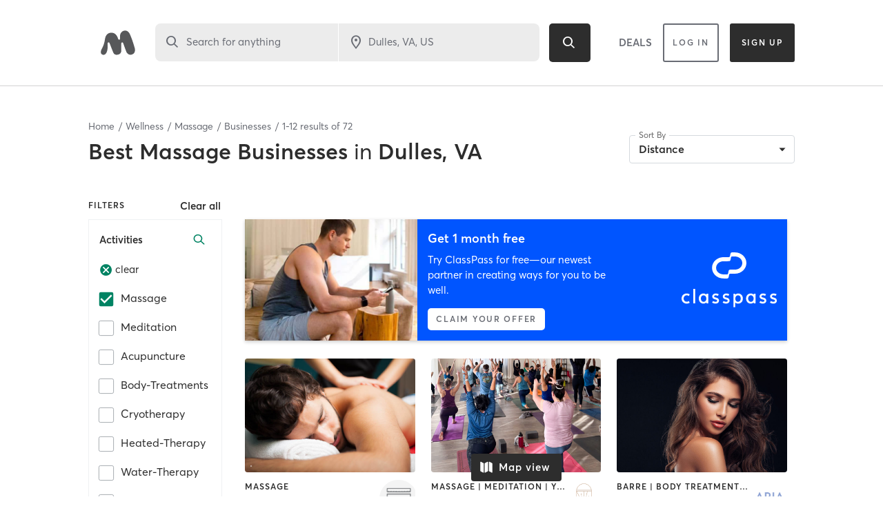

--- FILE ---
content_type: text/html; charset=utf-8
request_url: https://www.google.com/recaptcha/api2/anchor?ar=1&k=6Le95awUAAAAAIXSP9TcpPEng7Y6GdSkt7n46bAR&co=aHR0cHM6Ly93d3cubWluZGJvZHlvbmxpbmUuY29tOjQ0Mw..&hl=en&type=image&v=PoyoqOPhxBO7pBk68S4YbpHZ&theme=light&size=invisible&badge=bottomright&anchor-ms=20000&execute-ms=30000&cb=kcvo3lrkoamr
body_size: 49410
content:
<!DOCTYPE HTML><html dir="ltr" lang="en"><head><meta http-equiv="Content-Type" content="text/html; charset=UTF-8">
<meta http-equiv="X-UA-Compatible" content="IE=edge">
<title>reCAPTCHA</title>
<style type="text/css">
/* cyrillic-ext */
@font-face {
  font-family: 'Roboto';
  font-style: normal;
  font-weight: 400;
  font-stretch: 100%;
  src: url(//fonts.gstatic.com/s/roboto/v48/KFO7CnqEu92Fr1ME7kSn66aGLdTylUAMa3GUBHMdazTgWw.woff2) format('woff2');
  unicode-range: U+0460-052F, U+1C80-1C8A, U+20B4, U+2DE0-2DFF, U+A640-A69F, U+FE2E-FE2F;
}
/* cyrillic */
@font-face {
  font-family: 'Roboto';
  font-style: normal;
  font-weight: 400;
  font-stretch: 100%;
  src: url(//fonts.gstatic.com/s/roboto/v48/KFO7CnqEu92Fr1ME7kSn66aGLdTylUAMa3iUBHMdazTgWw.woff2) format('woff2');
  unicode-range: U+0301, U+0400-045F, U+0490-0491, U+04B0-04B1, U+2116;
}
/* greek-ext */
@font-face {
  font-family: 'Roboto';
  font-style: normal;
  font-weight: 400;
  font-stretch: 100%;
  src: url(//fonts.gstatic.com/s/roboto/v48/KFO7CnqEu92Fr1ME7kSn66aGLdTylUAMa3CUBHMdazTgWw.woff2) format('woff2');
  unicode-range: U+1F00-1FFF;
}
/* greek */
@font-face {
  font-family: 'Roboto';
  font-style: normal;
  font-weight: 400;
  font-stretch: 100%;
  src: url(//fonts.gstatic.com/s/roboto/v48/KFO7CnqEu92Fr1ME7kSn66aGLdTylUAMa3-UBHMdazTgWw.woff2) format('woff2');
  unicode-range: U+0370-0377, U+037A-037F, U+0384-038A, U+038C, U+038E-03A1, U+03A3-03FF;
}
/* math */
@font-face {
  font-family: 'Roboto';
  font-style: normal;
  font-weight: 400;
  font-stretch: 100%;
  src: url(//fonts.gstatic.com/s/roboto/v48/KFO7CnqEu92Fr1ME7kSn66aGLdTylUAMawCUBHMdazTgWw.woff2) format('woff2');
  unicode-range: U+0302-0303, U+0305, U+0307-0308, U+0310, U+0312, U+0315, U+031A, U+0326-0327, U+032C, U+032F-0330, U+0332-0333, U+0338, U+033A, U+0346, U+034D, U+0391-03A1, U+03A3-03A9, U+03B1-03C9, U+03D1, U+03D5-03D6, U+03F0-03F1, U+03F4-03F5, U+2016-2017, U+2034-2038, U+203C, U+2040, U+2043, U+2047, U+2050, U+2057, U+205F, U+2070-2071, U+2074-208E, U+2090-209C, U+20D0-20DC, U+20E1, U+20E5-20EF, U+2100-2112, U+2114-2115, U+2117-2121, U+2123-214F, U+2190, U+2192, U+2194-21AE, U+21B0-21E5, U+21F1-21F2, U+21F4-2211, U+2213-2214, U+2216-22FF, U+2308-230B, U+2310, U+2319, U+231C-2321, U+2336-237A, U+237C, U+2395, U+239B-23B7, U+23D0, U+23DC-23E1, U+2474-2475, U+25AF, U+25B3, U+25B7, U+25BD, U+25C1, U+25CA, U+25CC, U+25FB, U+266D-266F, U+27C0-27FF, U+2900-2AFF, U+2B0E-2B11, U+2B30-2B4C, U+2BFE, U+3030, U+FF5B, U+FF5D, U+1D400-1D7FF, U+1EE00-1EEFF;
}
/* symbols */
@font-face {
  font-family: 'Roboto';
  font-style: normal;
  font-weight: 400;
  font-stretch: 100%;
  src: url(//fonts.gstatic.com/s/roboto/v48/KFO7CnqEu92Fr1ME7kSn66aGLdTylUAMaxKUBHMdazTgWw.woff2) format('woff2');
  unicode-range: U+0001-000C, U+000E-001F, U+007F-009F, U+20DD-20E0, U+20E2-20E4, U+2150-218F, U+2190, U+2192, U+2194-2199, U+21AF, U+21E6-21F0, U+21F3, U+2218-2219, U+2299, U+22C4-22C6, U+2300-243F, U+2440-244A, U+2460-24FF, U+25A0-27BF, U+2800-28FF, U+2921-2922, U+2981, U+29BF, U+29EB, U+2B00-2BFF, U+4DC0-4DFF, U+FFF9-FFFB, U+10140-1018E, U+10190-1019C, U+101A0, U+101D0-101FD, U+102E0-102FB, U+10E60-10E7E, U+1D2C0-1D2D3, U+1D2E0-1D37F, U+1F000-1F0FF, U+1F100-1F1AD, U+1F1E6-1F1FF, U+1F30D-1F30F, U+1F315, U+1F31C, U+1F31E, U+1F320-1F32C, U+1F336, U+1F378, U+1F37D, U+1F382, U+1F393-1F39F, U+1F3A7-1F3A8, U+1F3AC-1F3AF, U+1F3C2, U+1F3C4-1F3C6, U+1F3CA-1F3CE, U+1F3D4-1F3E0, U+1F3ED, U+1F3F1-1F3F3, U+1F3F5-1F3F7, U+1F408, U+1F415, U+1F41F, U+1F426, U+1F43F, U+1F441-1F442, U+1F444, U+1F446-1F449, U+1F44C-1F44E, U+1F453, U+1F46A, U+1F47D, U+1F4A3, U+1F4B0, U+1F4B3, U+1F4B9, U+1F4BB, U+1F4BF, U+1F4C8-1F4CB, U+1F4D6, U+1F4DA, U+1F4DF, U+1F4E3-1F4E6, U+1F4EA-1F4ED, U+1F4F7, U+1F4F9-1F4FB, U+1F4FD-1F4FE, U+1F503, U+1F507-1F50B, U+1F50D, U+1F512-1F513, U+1F53E-1F54A, U+1F54F-1F5FA, U+1F610, U+1F650-1F67F, U+1F687, U+1F68D, U+1F691, U+1F694, U+1F698, U+1F6AD, U+1F6B2, U+1F6B9-1F6BA, U+1F6BC, U+1F6C6-1F6CF, U+1F6D3-1F6D7, U+1F6E0-1F6EA, U+1F6F0-1F6F3, U+1F6F7-1F6FC, U+1F700-1F7FF, U+1F800-1F80B, U+1F810-1F847, U+1F850-1F859, U+1F860-1F887, U+1F890-1F8AD, U+1F8B0-1F8BB, U+1F8C0-1F8C1, U+1F900-1F90B, U+1F93B, U+1F946, U+1F984, U+1F996, U+1F9E9, U+1FA00-1FA6F, U+1FA70-1FA7C, U+1FA80-1FA89, U+1FA8F-1FAC6, U+1FACE-1FADC, U+1FADF-1FAE9, U+1FAF0-1FAF8, U+1FB00-1FBFF;
}
/* vietnamese */
@font-face {
  font-family: 'Roboto';
  font-style: normal;
  font-weight: 400;
  font-stretch: 100%;
  src: url(//fonts.gstatic.com/s/roboto/v48/KFO7CnqEu92Fr1ME7kSn66aGLdTylUAMa3OUBHMdazTgWw.woff2) format('woff2');
  unicode-range: U+0102-0103, U+0110-0111, U+0128-0129, U+0168-0169, U+01A0-01A1, U+01AF-01B0, U+0300-0301, U+0303-0304, U+0308-0309, U+0323, U+0329, U+1EA0-1EF9, U+20AB;
}
/* latin-ext */
@font-face {
  font-family: 'Roboto';
  font-style: normal;
  font-weight: 400;
  font-stretch: 100%;
  src: url(//fonts.gstatic.com/s/roboto/v48/KFO7CnqEu92Fr1ME7kSn66aGLdTylUAMa3KUBHMdazTgWw.woff2) format('woff2');
  unicode-range: U+0100-02BA, U+02BD-02C5, U+02C7-02CC, U+02CE-02D7, U+02DD-02FF, U+0304, U+0308, U+0329, U+1D00-1DBF, U+1E00-1E9F, U+1EF2-1EFF, U+2020, U+20A0-20AB, U+20AD-20C0, U+2113, U+2C60-2C7F, U+A720-A7FF;
}
/* latin */
@font-face {
  font-family: 'Roboto';
  font-style: normal;
  font-weight: 400;
  font-stretch: 100%;
  src: url(//fonts.gstatic.com/s/roboto/v48/KFO7CnqEu92Fr1ME7kSn66aGLdTylUAMa3yUBHMdazQ.woff2) format('woff2');
  unicode-range: U+0000-00FF, U+0131, U+0152-0153, U+02BB-02BC, U+02C6, U+02DA, U+02DC, U+0304, U+0308, U+0329, U+2000-206F, U+20AC, U+2122, U+2191, U+2193, U+2212, U+2215, U+FEFF, U+FFFD;
}
/* cyrillic-ext */
@font-face {
  font-family: 'Roboto';
  font-style: normal;
  font-weight: 500;
  font-stretch: 100%;
  src: url(//fonts.gstatic.com/s/roboto/v48/KFO7CnqEu92Fr1ME7kSn66aGLdTylUAMa3GUBHMdazTgWw.woff2) format('woff2');
  unicode-range: U+0460-052F, U+1C80-1C8A, U+20B4, U+2DE0-2DFF, U+A640-A69F, U+FE2E-FE2F;
}
/* cyrillic */
@font-face {
  font-family: 'Roboto';
  font-style: normal;
  font-weight: 500;
  font-stretch: 100%;
  src: url(//fonts.gstatic.com/s/roboto/v48/KFO7CnqEu92Fr1ME7kSn66aGLdTylUAMa3iUBHMdazTgWw.woff2) format('woff2');
  unicode-range: U+0301, U+0400-045F, U+0490-0491, U+04B0-04B1, U+2116;
}
/* greek-ext */
@font-face {
  font-family: 'Roboto';
  font-style: normal;
  font-weight: 500;
  font-stretch: 100%;
  src: url(//fonts.gstatic.com/s/roboto/v48/KFO7CnqEu92Fr1ME7kSn66aGLdTylUAMa3CUBHMdazTgWw.woff2) format('woff2');
  unicode-range: U+1F00-1FFF;
}
/* greek */
@font-face {
  font-family: 'Roboto';
  font-style: normal;
  font-weight: 500;
  font-stretch: 100%;
  src: url(//fonts.gstatic.com/s/roboto/v48/KFO7CnqEu92Fr1ME7kSn66aGLdTylUAMa3-UBHMdazTgWw.woff2) format('woff2');
  unicode-range: U+0370-0377, U+037A-037F, U+0384-038A, U+038C, U+038E-03A1, U+03A3-03FF;
}
/* math */
@font-face {
  font-family: 'Roboto';
  font-style: normal;
  font-weight: 500;
  font-stretch: 100%;
  src: url(//fonts.gstatic.com/s/roboto/v48/KFO7CnqEu92Fr1ME7kSn66aGLdTylUAMawCUBHMdazTgWw.woff2) format('woff2');
  unicode-range: U+0302-0303, U+0305, U+0307-0308, U+0310, U+0312, U+0315, U+031A, U+0326-0327, U+032C, U+032F-0330, U+0332-0333, U+0338, U+033A, U+0346, U+034D, U+0391-03A1, U+03A3-03A9, U+03B1-03C9, U+03D1, U+03D5-03D6, U+03F0-03F1, U+03F4-03F5, U+2016-2017, U+2034-2038, U+203C, U+2040, U+2043, U+2047, U+2050, U+2057, U+205F, U+2070-2071, U+2074-208E, U+2090-209C, U+20D0-20DC, U+20E1, U+20E5-20EF, U+2100-2112, U+2114-2115, U+2117-2121, U+2123-214F, U+2190, U+2192, U+2194-21AE, U+21B0-21E5, U+21F1-21F2, U+21F4-2211, U+2213-2214, U+2216-22FF, U+2308-230B, U+2310, U+2319, U+231C-2321, U+2336-237A, U+237C, U+2395, U+239B-23B7, U+23D0, U+23DC-23E1, U+2474-2475, U+25AF, U+25B3, U+25B7, U+25BD, U+25C1, U+25CA, U+25CC, U+25FB, U+266D-266F, U+27C0-27FF, U+2900-2AFF, U+2B0E-2B11, U+2B30-2B4C, U+2BFE, U+3030, U+FF5B, U+FF5D, U+1D400-1D7FF, U+1EE00-1EEFF;
}
/* symbols */
@font-face {
  font-family: 'Roboto';
  font-style: normal;
  font-weight: 500;
  font-stretch: 100%;
  src: url(//fonts.gstatic.com/s/roboto/v48/KFO7CnqEu92Fr1ME7kSn66aGLdTylUAMaxKUBHMdazTgWw.woff2) format('woff2');
  unicode-range: U+0001-000C, U+000E-001F, U+007F-009F, U+20DD-20E0, U+20E2-20E4, U+2150-218F, U+2190, U+2192, U+2194-2199, U+21AF, U+21E6-21F0, U+21F3, U+2218-2219, U+2299, U+22C4-22C6, U+2300-243F, U+2440-244A, U+2460-24FF, U+25A0-27BF, U+2800-28FF, U+2921-2922, U+2981, U+29BF, U+29EB, U+2B00-2BFF, U+4DC0-4DFF, U+FFF9-FFFB, U+10140-1018E, U+10190-1019C, U+101A0, U+101D0-101FD, U+102E0-102FB, U+10E60-10E7E, U+1D2C0-1D2D3, U+1D2E0-1D37F, U+1F000-1F0FF, U+1F100-1F1AD, U+1F1E6-1F1FF, U+1F30D-1F30F, U+1F315, U+1F31C, U+1F31E, U+1F320-1F32C, U+1F336, U+1F378, U+1F37D, U+1F382, U+1F393-1F39F, U+1F3A7-1F3A8, U+1F3AC-1F3AF, U+1F3C2, U+1F3C4-1F3C6, U+1F3CA-1F3CE, U+1F3D4-1F3E0, U+1F3ED, U+1F3F1-1F3F3, U+1F3F5-1F3F7, U+1F408, U+1F415, U+1F41F, U+1F426, U+1F43F, U+1F441-1F442, U+1F444, U+1F446-1F449, U+1F44C-1F44E, U+1F453, U+1F46A, U+1F47D, U+1F4A3, U+1F4B0, U+1F4B3, U+1F4B9, U+1F4BB, U+1F4BF, U+1F4C8-1F4CB, U+1F4D6, U+1F4DA, U+1F4DF, U+1F4E3-1F4E6, U+1F4EA-1F4ED, U+1F4F7, U+1F4F9-1F4FB, U+1F4FD-1F4FE, U+1F503, U+1F507-1F50B, U+1F50D, U+1F512-1F513, U+1F53E-1F54A, U+1F54F-1F5FA, U+1F610, U+1F650-1F67F, U+1F687, U+1F68D, U+1F691, U+1F694, U+1F698, U+1F6AD, U+1F6B2, U+1F6B9-1F6BA, U+1F6BC, U+1F6C6-1F6CF, U+1F6D3-1F6D7, U+1F6E0-1F6EA, U+1F6F0-1F6F3, U+1F6F7-1F6FC, U+1F700-1F7FF, U+1F800-1F80B, U+1F810-1F847, U+1F850-1F859, U+1F860-1F887, U+1F890-1F8AD, U+1F8B0-1F8BB, U+1F8C0-1F8C1, U+1F900-1F90B, U+1F93B, U+1F946, U+1F984, U+1F996, U+1F9E9, U+1FA00-1FA6F, U+1FA70-1FA7C, U+1FA80-1FA89, U+1FA8F-1FAC6, U+1FACE-1FADC, U+1FADF-1FAE9, U+1FAF0-1FAF8, U+1FB00-1FBFF;
}
/* vietnamese */
@font-face {
  font-family: 'Roboto';
  font-style: normal;
  font-weight: 500;
  font-stretch: 100%;
  src: url(//fonts.gstatic.com/s/roboto/v48/KFO7CnqEu92Fr1ME7kSn66aGLdTylUAMa3OUBHMdazTgWw.woff2) format('woff2');
  unicode-range: U+0102-0103, U+0110-0111, U+0128-0129, U+0168-0169, U+01A0-01A1, U+01AF-01B0, U+0300-0301, U+0303-0304, U+0308-0309, U+0323, U+0329, U+1EA0-1EF9, U+20AB;
}
/* latin-ext */
@font-face {
  font-family: 'Roboto';
  font-style: normal;
  font-weight: 500;
  font-stretch: 100%;
  src: url(//fonts.gstatic.com/s/roboto/v48/KFO7CnqEu92Fr1ME7kSn66aGLdTylUAMa3KUBHMdazTgWw.woff2) format('woff2');
  unicode-range: U+0100-02BA, U+02BD-02C5, U+02C7-02CC, U+02CE-02D7, U+02DD-02FF, U+0304, U+0308, U+0329, U+1D00-1DBF, U+1E00-1E9F, U+1EF2-1EFF, U+2020, U+20A0-20AB, U+20AD-20C0, U+2113, U+2C60-2C7F, U+A720-A7FF;
}
/* latin */
@font-face {
  font-family: 'Roboto';
  font-style: normal;
  font-weight: 500;
  font-stretch: 100%;
  src: url(//fonts.gstatic.com/s/roboto/v48/KFO7CnqEu92Fr1ME7kSn66aGLdTylUAMa3yUBHMdazQ.woff2) format('woff2');
  unicode-range: U+0000-00FF, U+0131, U+0152-0153, U+02BB-02BC, U+02C6, U+02DA, U+02DC, U+0304, U+0308, U+0329, U+2000-206F, U+20AC, U+2122, U+2191, U+2193, U+2212, U+2215, U+FEFF, U+FFFD;
}
/* cyrillic-ext */
@font-face {
  font-family: 'Roboto';
  font-style: normal;
  font-weight: 900;
  font-stretch: 100%;
  src: url(//fonts.gstatic.com/s/roboto/v48/KFO7CnqEu92Fr1ME7kSn66aGLdTylUAMa3GUBHMdazTgWw.woff2) format('woff2');
  unicode-range: U+0460-052F, U+1C80-1C8A, U+20B4, U+2DE0-2DFF, U+A640-A69F, U+FE2E-FE2F;
}
/* cyrillic */
@font-face {
  font-family: 'Roboto';
  font-style: normal;
  font-weight: 900;
  font-stretch: 100%;
  src: url(//fonts.gstatic.com/s/roboto/v48/KFO7CnqEu92Fr1ME7kSn66aGLdTylUAMa3iUBHMdazTgWw.woff2) format('woff2');
  unicode-range: U+0301, U+0400-045F, U+0490-0491, U+04B0-04B1, U+2116;
}
/* greek-ext */
@font-face {
  font-family: 'Roboto';
  font-style: normal;
  font-weight: 900;
  font-stretch: 100%;
  src: url(//fonts.gstatic.com/s/roboto/v48/KFO7CnqEu92Fr1ME7kSn66aGLdTylUAMa3CUBHMdazTgWw.woff2) format('woff2');
  unicode-range: U+1F00-1FFF;
}
/* greek */
@font-face {
  font-family: 'Roboto';
  font-style: normal;
  font-weight: 900;
  font-stretch: 100%;
  src: url(//fonts.gstatic.com/s/roboto/v48/KFO7CnqEu92Fr1ME7kSn66aGLdTylUAMa3-UBHMdazTgWw.woff2) format('woff2');
  unicode-range: U+0370-0377, U+037A-037F, U+0384-038A, U+038C, U+038E-03A1, U+03A3-03FF;
}
/* math */
@font-face {
  font-family: 'Roboto';
  font-style: normal;
  font-weight: 900;
  font-stretch: 100%;
  src: url(//fonts.gstatic.com/s/roboto/v48/KFO7CnqEu92Fr1ME7kSn66aGLdTylUAMawCUBHMdazTgWw.woff2) format('woff2');
  unicode-range: U+0302-0303, U+0305, U+0307-0308, U+0310, U+0312, U+0315, U+031A, U+0326-0327, U+032C, U+032F-0330, U+0332-0333, U+0338, U+033A, U+0346, U+034D, U+0391-03A1, U+03A3-03A9, U+03B1-03C9, U+03D1, U+03D5-03D6, U+03F0-03F1, U+03F4-03F5, U+2016-2017, U+2034-2038, U+203C, U+2040, U+2043, U+2047, U+2050, U+2057, U+205F, U+2070-2071, U+2074-208E, U+2090-209C, U+20D0-20DC, U+20E1, U+20E5-20EF, U+2100-2112, U+2114-2115, U+2117-2121, U+2123-214F, U+2190, U+2192, U+2194-21AE, U+21B0-21E5, U+21F1-21F2, U+21F4-2211, U+2213-2214, U+2216-22FF, U+2308-230B, U+2310, U+2319, U+231C-2321, U+2336-237A, U+237C, U+2395, U+239B-23B7, U+23D0, U+23DC-23E1, U+2474-2475, U+25AF, U+25B3, U+25B7, U+25BD, U+25C1, U+25CA, U+25CC, U+25FB, U+266D-266F, U+27C0-27FF, U+2900-2AFF, U+2B0E-2B11, U+2B30-2B4C, U+2BFE, U+3030, U+FF5B, U+FF5D, U+1D400-1D7FF, U+1EE00-1EEFF;
}
/* symbols */
@font-face {
  font-family: 'Roboto';
  font-style: normal;
  font-weight: 900;
  font-stretch: 100%;
  src: url(//fonts.gstatic.com/s/roboto/v48/KFO7CnqEu92Fr1ME7kSn66aGLdTylUAMaxKUBHMdazTgWw.woff2) format('woff2');
  unicode-range: U+0001-000C, U+000E-001F, U+007F-009F, U+20DD-20E0, U+20E2-20E4, U+2150-218F, U+2190, U+2192, U+2194-2199, U+21AF, U+21E6-21F0, U+21F3, U+2218-2219, U+2299, U+22C4-22C6, U+2300-243F, U+2440-244A, U+2460-24FF, U+25A0-27BF, U+2800-28FF, U+2921-2922, U+2981, U+29BF, U+29EB, U+2B00-2BFF, U+4DC0-4DFF, U+FFF9-FFFB, U+10140-1018E, U+10190-1019C, U+101A0, U+101D0-101FD, U+102E0-102FB, U+10E60-10E7E, U+1D2C0-1D2D3, U+1D2E0-1D37F, U+1F000-1F0FF, U+1F100-1F1AD, U+1F1E6-1F1FF, U+1F30D-1F30F, U+1F315, U+1F31C, U+1F31E, U+1F320-1F32C, U+1F336, U+1F378, U+1F37D, U+1F382, U+1F393-1F39F, U+1F3A7-1F3A8, U+1F3AC-1F3AF, U+1F3C2, U+1F3C4-1F3C6, U+1F3CA-1F3CE, U+1F3D4-1F3E0, U+1F3ED, U+1F3F1-1F3F3, U+1F3F5-1F3F7, U+1F408, U+1F415, U+1F41F, U+1F426, U+1F43F, U+1F441-1F442, U+1F444, U+1F446-1F449, U+1F44C-1F44E, U+1F453, U+1F46A, U+1F47D, U+1F4A3, U+1F4B0, U+1F4B3, U+1F4B9, U+1F4BB, U+1F4BF, U+1F4C8-1F4CB, U+1F4D6, U+1F4DA, U+1F4DF, U+1F4E3-1F4E6, U+1F4EA-1F4ED, U+1F4F7, U+1F4F9-1F4FB, U+1F4FD-1F4FE, U+1F503, U+1F507-1F50B, U+1F50D, U+1F512-1F513, U+1F53E-1F54A, U+1F54F-1F5FA, U+1F610, U+1F650-1F67F, U+1F687, U+1F68D, U+1F691, U+1F694, U+1F698, U+1F6AD, U+1F6B2, U+1F6B9-1F6BA, U+1F6BC, U+1F6C6-1F6CF, U+1F6D3-1F6D7, U+1F6E0-1F6EA, U+1F6F0-1F6F3, U+1F6F7-1F6FC, U+1F700-1F7FF, U+1F800-1F80B, U+1F810-1F847, U+1F850-1F859, U+1F860-1F887, U+1F890-1F8AD, U+1F8B0-1F8BB, U+1F8C0-1F8C1, U+1F900-1F90B, U+1F93B, U+1F946, U+1F984, U+1F996, U+1F9E9, U+1FA00-1FA6F, U+1FA70-1FA7C, U+1FA80-1FA89, U+1FA8F-1FAC6, U+1FACE-1FADC, U+1FADF-1FAE9, U+1FAF0-1FAF8, U+1FB00-1FBFF;
}
/* vietnamese */
@font-face {
  font-family: 'Roboto';
  font-style: normal;
  font-weight: 900;
  font-stretch: 100%;
  src: url(//fonts.gstatic.com/s/roboto/v48/KFO7CnqEu92Fr1ME7kSn66aGLdTylUAMa3OUBHMdazTgWw.woff2) format('woff2');
  unicode-range: U+0102-0103, U+0110-0111, U+0128-0129, U+0168-0169, U+01A0-01A1, U+01AF-01B0, U+0300-0301, U+0303-0304, U+0308-0309, U+0323, U+0329, U+1EA0-1EF9, U+20AB;
}
/* latin-ext */
@font-face {
  font-family: 'Roboto';
  font-style: normal;
  font-weight: 900;
  font-stretch: 100%;
  src: url(//fonts.gstatic.com/s/roboto/v48/KFO7CnqEu92Fr1ME7kSn66aGLdTylUAMa3KUBHMdazTgWw.woff2) format('woff2');
  unicode-range: U+0100-02BA, U+02BD-02C5, U+02C7-02CC, U+02CE-02D7, U+02DD-02FF, U+0304, U+0308, U+0329, U+1D00-1DBF, U+1E00-1E9F, U+1EF2-1EFF, U+2020, U+20A0-20AB, U+20AD-20C0, U+2113, U+2C60-2C7F, U+A720-A7FF;
}
/* latin */
@font-face {
  font-family: 'Roboto';
  font-style: normal;
  font-weight: 900;
  font-stretch: 100%;
  src: url(//fonts.gstatic.com/s/roboto/v48/KFO7CnqEu92Fr1ME7kSn66aGLdTylUAMa3yUBHMdazQ.woff2) format('woff2');
  unicode-range: U+0000-00FF, U+0131, U+0152-0153, U+02BB-02BC, U+02C6, U+02DA, U+02DC, U+0304, U+0308, U+0329, U+2000-206F, U+20AC, U+2122, U+2191, U+2193, U+2212, U+2215, U+FEFF, U+FFFD;
}

</style>
<link rel="stylesheet" type="text/css" href="https://www.gstatic.com/recaptcha/releases/PoyoqOPhxBO7pBk68S4YbpHZ/styles__ltr.css">
<script nonce="hp6rzWdEIJDRoY_i4DxB0w" type="text/javascript">window['__recaptcha_api'] = 'https://www.google.com/recaptcha/api2/';</script>
<script type="text/javascript" src="https://www.gstatic.com/recaptcha/releases/PoyoqOPhxBO7pBk68S4YbpHZ/recaptcha__en.js" nonce="hp6rzWdEIJDRoY_i4DxB0w">
      
    </script></head>
<body><div id="rc-anchor-alert" class="rc-anchor-alert"></div>
<input type="hidden" id="recaptcha-token" value="[base64]">
<script type="text/javascript" nonce="hp6rzWdEIJDRoY_i4DxB0w">
      recaptcha.anchor.Main.init("[\x22ainput\x22,[\x22bgdata\x22,\x22\x22,\[base64]/[base64]/UltIKytdPWE6KGE8MjA0OD9SW0grK109YT4+NnwxOTI6KChhJjY0NTEyKT09NTUyOTYmJnErMTxoLmxlbmd0aCYmKGguY2hhckNvZGVBdChxKzEpJjY0NTEyKT09NTYzMjA/[base64]/MjU1OlI/[base64]/[base64]/[base64]/[base64]/[base64]/[base64]/[base64]/[base64]/[base64]/[base64]\x22,\[base64]\\u003d\\u003d\x22,\x22KcOWe8KgYMKCdsOjFAxLW8OTw4LDtMOowpjCj8KHbU5YbMKAfldPwrDDicKvwrPCjMKpPcOPGD5sVAYmc3tSbMOQUMKZwqHCnMKWwqg4w5TCqMOtw6JRfcOeXcOZbsOdw64ew5/ChMOcwpbDsMOswp8pJUPCn2zChcORW1PCp8K1w6/DnSbDr0HCp8K6wo1aHcOvXMOGw6PCnybDkRZ5wo/Do8KBUcO9w6nDvsOBw7RLMMOtw5rDgsOMN8KmwpNQdMKAeyvDk8Kqw4XCoScSw5zDvsKTaHjDsWXDs8Knw690w4odGsKRw553UMOtdx3CvMK/FB/CsHbDiyZzcMOKUWPDk1zCoyXClXPCvFLCk2otd8KTQsKQwpPDmMKlwr7DkhvDimzCslDClsKew4cdPCjDuyLCjC7CksKSFsOOw4FnwosTZsKDfF9Lw51WYWBKwqPCjsOqGcKCOzbDu2XCjcO3wrDCnSVAwofDvU/DoUAnJhrDl2cbRgfDuMOND8OFw4ozw5kDw7E/[base64]/OMKKw7bCl8OcwqvDojEswrvClVhTwq4Fw6ZGw7rDqsOfwq4jV8KgI1wvfAfClwZBw5NUBF90w4zCnsK3w47CsloSw4zDl8O6KznClcOew6vDusOpwqbCnWrDssKxfsOzHcKDwoTCtsKww5/CvcKzw5nCrcKvwoFLRA8CwoHDtGzCsyp2ecKScsK3worCicOIw7cIwoLCk8Knw7MbQiBNESZ2wq9Tw47DuMOpfMKEEA3CjcKFwqTDpMObLMOZT8OeFMKSesK8aAbDhBjCqwDDuk3CksO/DwzDhmrDr8K9w4EOwrjDiQNDwoXDsMOXX8K/flFEUk0nw4xlU8KNwoXDtmVTHMKJwoAjw48YDXzCrU1fe2oRADvClWtXagbDoTDDk2lSw5/DnWRvw4jCv8KneWVFwoDCiMKow5F+w4N9w7R6QMOnwqzCihbDmlfCmn9dw6TDtFrDl8KtwpQ+wrk/ZsKswq7CnMOmwrFzw4kLw6LDgBvCojFSSD3Cu8OVw5HCpMKxKcOIw5jDvGbDicOAfsKcFlMkwpLCgMO+BHwSRcKdWho2wpMqwo8vwqI7bMOnHXTCp8KLw60UF8KKQht4w4MAwp/CjTNBZ8OOHQ7Co8KeNWzCjMO4JC9lwoliw5oyVsKbw5TDu8OMDMOXTxkzw6jCgsORw5Y1GsKhwrwEw6/DiA53YMOtd33DrMKxWATDoELCh33DuMKUwpfCqcKXPmDCsMOJDiEgwr8eIAFzw5opaFvCmBrCvQ5+A8Ogb8K9w5jDgWnDnMO6w6jDoEbDhGDDtH3ClcKQw7xvwr0uGBgnFMKjwr/[base64]/CtHLCqCXDv2XCuS9JwpwvDDo/a2F4w4g0d8KXwpzDiEbCusO4IE/DnjTCjR3CmHZ0XUQcZxc1wqpeKMK6M8ODw49YeFPCnMOVw7bDgwTDq8KOCzQSEHPDnMOMwqpLw79twozDijpebcK/EMKbTFbClXR0wq7DssOwwpMBwqJbXMOjwo1Jw4cKwoMEC8KfwrXDpMK7KMKvFmvCqh1iwrnCohPDtcOXw4cvH8ORw7zCvFIHEHvCsjE5LBPCn2V2woTCi8KAw5Y4EhtOXcOmwoTDvsKXaMKZw54JwqQSfsKvwpMVFsKeMGADdkZlwoXCmcOBwo/Cm8OYCTAEwoUHfMK6QQDCr23Ck8KvwrwhI0kQwpRLw59xOsOHPcOPw6cNQF5dWQ3CjMOcasOeWMKHMsOCw5EVwo8pwqLCvsKPw7g2IUDCrsK9w7o/GEHDicOqw4XCkcOYw4xrwpdccm7DiTPCsAPCs8ORw7nCki8sUsKCwqDDilRAHRvCsSgPwqNONcKod3dqRXDDh2lFw6Bjwp/DhBnDs2ckwrJ+FW/Cn1zCgMO+wqFwU1PDtMKMwqXDtcOxw7grecOXWgnDusO7NSB9w5M9XT1sbcO9IMKhM1zDvC8XVknCtFt3w6N9E1/DssObAMOpwrfDrkjChMOCw4/ClMKJFyNkwobDjcKmwoxxwpxdIsK1OsOCQMOZw6pbwoTDqznCtcOEIjjCnEPCn8KEVzDDp8OraMOQw5zCi8O/wpkWwo1iJG7Ds8OpEjMwwrnCszLCnHXDrnZsMQFfwpHDuH8BAUnDvHPDpMOyWyJ6w4VbHSYrWsK9ccOaC0fCiXfDoMOmw4wKwqJiW3VYw4YQw47ClgLCrWEyAcOoNHozwr0RZcKLHsO2w6jCuxd2w65Uw6XDnBXColLDhsK/LnPDm3rCp3d+wrkaYXLDpMKpwr8UF8Ozw4XDnFXCjHDCgUJCVcKGL8OGd8OnWCYpISZGwoccw4/[base64]/UivCq8O1w7DDhFzChsK1woNzw5XDt2HCmMKJwojCqsKDwqHCoMOmR8OPcMOffHQbwqEVw7xeUE3Cl3jDgm/[base64]/DlcK4wrfCksKLwoJ1ZAElEhR2Gkc/[base64]/w7tzQAppFMO0w611woHChcKYw4hOWcKUO8O7ZMK0MFRNw40Vw6PCisOZw5HCp2XDv2FLZ2c9w4PCkhlKw6N+JcK+woZ1YsOVHxl/e3ggD8K2wp7CvHwAJsKZw5F2G8KAXMOCw4rDvyY3w7fCnMOAwq9uwotGQ8OFwo3DgDrCqcKmw47CicKLY8OBSQPCmVbDnRfDssOYwq/Cg8OQwpwXwpw+w67DkFXCu8Oqw7bCuXvDisKZDUYSwpg9w4RGSsOzwr9Md8Kyw7bClA/DjkPCkAZjw6o3wpvDu0jDvcK3XcOswrHCm8KWw6M4DDrDqS4Ywq92wo4awqJTw6V8HcKPRB3Cn8O5w6/CicKOU01iwqBVZjFTw4XDpnXCoXg0HsO0CkHCukPDssKVwrbDlSsPw6jCi8OTw796PsK6w7jDokzDgkjDiQU+wrDDk3LDnWsqAMOkEsKQw4/DuzzDox3DgMKPwoI+woVLWMOOw6EWwrEBa8KWw6IgA8OjSHB7AMOeL8OAVURnw6cNwp7CgcOawqd5wpLCjzbDtyZ8dg7CqQnDhMO8w4lewprDnzjCkG4PwpnCgsOew7fCpyNOworDinnDicKef8Kmw67Cn8OBwqDDhm4NwoxBwqPCjcOxFcOYwq/CriYpBSVbc8Kdwr5nay8IwqZVesKUw7fCtsOUGAvDsMO4WMKIRcK/GEwlwozCgsKYT13CmsKgB0TCusKcb8KHwoo5YDTChMKnw5fDkMOfVsOvw4QZw4l/XSI4AnZYw4jCpcOuQ3xlO8O7w5PCvMOkwpo4wpzDhgAwJ8Kuw5o8JF7CmsOuwqbDmVTCpQ/Di8KmwqFyej5vwo82w5PDncOow61Ew4/DvHtnwrrCuMO8HH5mwpVjw4kCw6ErwqQPNcOuw5BUfk4hF2rCsUwWMQYgwpzCph57TG7DjwvDg8KLBsOoaXzDmWZJGMKCwp/Cijs8w5vClRfCsMOATsKxKyMlVcKMw68lw78adsOTQsOoOnXDosKRSGQPwrPChXx+GcO0w5vCh8Obw6HDvsKKw4sIw7wKwrsMw4Vmw7TDqXhqwqQoKSzCjsKDUcOIwqkYw6bCrWQlw5l/[base64]/[base64]/ClcKxw7bCnmY1XcKUC149f8KlQ8OCwqTCkcOVw5wtwr3CvMOjTRDDr0VEw5/Djy89IsKjwqNLw7nClRvCvgdCVGRgw5rDhMOBw5c0wqInw5bDssKTGyrDp8KZwro5wog6FcOcTwfCuMOgw6TCucOUwqDDhH0Pw77DiRQ9wrwPbx/CoMKycS9EfT82IsOlc8O9BGFhCcK3w7bDl2B1wr8+QxTDqm5lwr3CtGjDhMObcSJbw6fCkVhRwrvChiBFeCTDlRXCgSnCj8OUwr/DicOscX/ClA7Di8OCCDpNw4rCmmpwwrt4asKCKMOzRE8nwopPecOGBC5Zw6p4wofDvMO2EsOMdVrCjyzCtAzCsFDDr8KRw63Dg8O4w6JRHcOzfS5NfwwBWD/DjUfCoTPDimjDlUBZC8KCEcOCw7bCuxbCvnfDhcKDGTzDssKEfsOdwpTCgMOjXMO3M8O1w7MHARolw5nCkCTCrcKrw77DjADCgl3Clhxow5PDqMOXwpY3J8Ksw6nCmyvDn8OEMR3CqMOgwro5QxhfD8KOEEN4w7hWY8O6wr7CvcKfLMKgw4jDpcK/[base64]/wp/DjcOUw5kKwoRtDcKnwqVRRsO+YsOFw4DDqxsXw4PCmcOUCsOEwp5JWQAkw4tGwqrCtMKqwp7CqA3ChcO7dALDhcOiwpPCrlcWw4YNwpJiTMKMw6sNwqbDvl4JWTtvw5/DgQLCmkIAw5gMwoHDq8OZIcOhwrEBw5pxccOzw4JDwrA6w6bDtkvCncKgw5dGUgw/[base64]/DqG/CqcKMw4jDiMKMKcO6w4ILw4XCpMKUJ8OYLsOiGGBfw7VMJMKdwr5yw6fCh1TCvcKnHMKUwqHCuFDDtHnCgMKCYn8XwqMSbC/Cv1DDgD3CoMK3CSFqwp3DpW3CgsOXw6bDuMKMAz8RWcOswrjCpxrDj8KlLnlYw5AewqXDpVzDgT9gBMK4w6jCi8OhImPDr8KHThXDicONHH3CjcKaXHnCgzgWacKIGcOewrnCoMKqwqLCmG/ChcKvwp1ZesORwql8w6TCsXfCsHLDiMK/NFHCmwPCisOuHlPDoMOhw7HCr0REfMO9fg7DjsKhR8OLJMOsw58Bw4EtwozCucKEwqnCjMK/wq8kwq/[base64]/ChDjClsOjQxrDsgoXYhLDlj/[base64]/DtMObbkR+w6/DgMKrHWvDn8KOwrXCnW7DkMOVw44jH8Kvw6YbVgnDssOLwrnDlzDClSnDo8O5DmPCm8OvXGHDh8KMw4g+wr/[base64]/[base64]/a3J3w53CtjbCkxjDoTLCmgNOFMOJHXE+w5Fxwo7DqMK/w4jDm8KSTj9Vw6vDnyhJwo8DRyd6ezjCnS3CtX/CtsOnwqA2w4TDqsO8w7xaLhQDTsKiw5fCrSzDkUTChcOYJ8KqwqTCp1nCg8KQCcKIw6IUMDt/OcKYw7NCKUzDrMOMHMODw4rDkDogVxnCriUywp5vw5rDliLCuBIiwr7CgMKew48CwrPCu0ogHsO3aHkGw4ZKMcOkIy7ClsKLPznDp2BiwqdsYsO6L8OMw5k/b8KcSnvCmnYLw6VVwqsoCQRAUcOkZ8KGwrQSYcK+bMK4YHUqw7fDiRjDnMOKwrIUBmtFTi4Zw6zDtsOXw5bDnsOMemLDmU1/dcKyw6YIesObw4XCqwgiw5zCjcKPWg54wqk+f8OAN8KHwrpyMwjDlTBML8OaPQvDlMKNK8OeWwDDsyzDrsKqUVArw6hjw6rCqQ/[base64]/[base64]/Ch8KEw7gqwrZFwr3CuMK2wr/CgsOwwp0uw6bCmgjCh290w4/Dr8Kmw7PDh8OBw5/[base64]/CnMKlRsO+wqU0TMOkwpBww5HDnsOowrwIwpYewpAqRcOHwrBvChrCiSsDwrhlwq7Ch8OkPQkXDcOOHQfDknHDlyVcDikzwpx/wpjCqhfDoX/Dk1wuwrnDsmjCgHd6wrpWwq3Dj3LCj8Onw4AnV1MhHsOBw5rCvMKUwrPDu8O5wp/CoUQudcOhw4Fhw4DDs8KQEVpvwqjDsE4mbcOsw73CvMOmJ8O+wqgrNMOdFMO1NGlEw6pYA8O3w5zDiArCqsOuXTQQTB0aw7LDgEpZwrfDuhlXWMK8wpR+T8O7w4fDsU3Ds8O9wqHDsgJrN3XDmcK4FALDjWR6emXDgsOlwqXDucOHwpXCvT3CoMKSCx/CnMKTw4kfw6vDhT1Mw6cLQsKVVMKaw6/Dk8KyYh5Hw73DklUKSg8hRsK+w7gQa8ODwrPDmlLDgRIvR8KVMkTCp8O/wrfCtcKTw7zDvG1iVz42ewlxN8Kow5ZmH03DsMKWXsKBQwTDkDXDoDvDlMOmwq/Cm3TDrcOCwrDDs8OCNsKZYMK2PhLCgVgRVcKiw7bDtMKkwr/DhsKlw7Euwqhhw5nClsKdHcKPw4zChULCu8ObcV/ChcKnw6E7O13Dv8KgIMOmXcK0w7zCvcK5XRTCoA/[base64]/DhcKXMW1Fw67CtsKJw59EFsO+w7XDm21PwrbDvzcxwqvDvTc5wpV5IcKkwpoIw6xHc8OjSkjCpAtDVcK9wq7Ci8OKwqbCvsOqwrI/Tz/CmcKMwpbCnDJBfcObw6lCEMOsw7BwZMKJw7HDoQxow6NuwpHClz4ZesOLwrfDj8OzLMKLwrnCisKkb8Kqwr3CmioPb2EeYDPCq8OqwrVVD8OqUw53w7fDv0jDljzDnA4sR8KXwoodc8KUwqkLw6nDjsOdDmPDvcKMdHrDvEnCncOCB8Osw6fCp34/wqvCr8Oyw5XDnMKZw7vCqmAmPcOcKFAxw5rCpsK9w6LDj8O1wpjCssKrwp0uwpVOccOvw4nCpj5WBVR4w6cGXcKgwoDCksKpw7xdwq3ClcO1MsOIwpTCqsKDT1bDpsKVwpUdw5Auw7t/[base64]/G3TDiV1dLmlZZsKmw5pjaSPCkXDDmQRWOV9GYC3ClsOQwpLDoi3CthdxSSd6w79/DmNuwojDgsKOw7pew5hHw6fDnMKpwqU9w5w4wovDpS7CmTbCqMK9wq/DgB/Cnn/Dn8Obw4MuwoFHwqxxCMKXworDhCIiY8KAw7ZES8OdMMOJfMKHa1RSa8KpCMOgM109FnRKw4Zhw7zDjG0JWsKkHGc/wrx+ZgDCqwHDs8ONwqcuwrXCtcKtwo/Du0HDpUEzwoMqYMO4w41Ow7zDgsOCFMKLw6LClRcsw4o5OMKkw5Qme14Tw7PDp8KDBMOYw5oFHXzCmcO+S8Kmw5fCpMOAw407VcOCwqXDusO7V8KbXAbDvMO6wqfCvA/DiDDCqcKswoHClsO1U8O4wpjDmsKMaiHDq1TDt3rCmsO/wqdbw4LDtAgpw7ppwphqS8Kcwr7CoiHDg8KrBMObBCxIT8KgMTrDgcOWAxY0McKDP8Okw5VCwrDCuSxOJMKEwqcIYAjDvsKBw4vCh8KJwqJYwrPCvUpuGMKvw6ldIA/[base64]/[base64]/ClCnDrSnCo2FrMMK1BXXDv05gw5xww4Z8wpLDimcuwoYawonCncKMw4tjwojDqMKpPBxcHsK2UMOrFsOTwpvCsnLCmyXChQc1wpXCtkDDvkYRasKhw73CpMKdw4zCssO5w7zDssOgRMKDwo/Di2rDoB7CqsOYHcKlZ8OXeQ1Tw73DrEvDkcOaC8O/UsK1MQV7WMOcasOGfQXDvQ9ZTMKYwqrDqcK2w53CsWtGw4Ipw6k9w7NiwqLChxLDmigTw7fDvALCjcOWQBMGw6FBw78Fwo0iE8KiwphuBsKTwofCv8K0fMKKTTJRw4zCrMKdcyZVKknCisKNw6TCjhrDgz3CmcK+NmvDiMOVw7LDtRcWWMKVw7M/Ui4KbsOmw4LDjRLDqyoPwopsO8OfTGNcwr7CpsOSSmIwaCLDk8K5V1XCsCrCu8K/acO7U2t9wqpQQMKkwo3ClTIkD8OGJcKjGlrCu8K5wr5zw5TDuFXDj8KowpFIXwAZw63DqMKUwoFFw45uJMO5fSdjwqLDgsKWMGPDmyrCtSpeT8Orw7ZECsKmfCJ0w5/[base64]/w4/[base64]/CjApDesKew6LClMK/XsOGw5PDjsKww5RHTVFtNcKlPcOHwpgcJcO4G8OJCMOtwpXDtEXDmkTDp8KKwr/CnsKrwotHSMOVwqXDkl8BIjfCpCclw6ISwogkwo3Cg1PCssO8wp3Dll1zwo7DvMOtBQ/ChsOQw550wpTCsTlYw4Z0wpgZw4oyw4jDgMOFCcK1wps0woRCO8KfKcOjfA/Cr3nDhsO/UsKnKsKwwowMw4JuFcK5w5QIwpBOw7w2HcKCw5/[base64]/wrnCr8KWwpc8w4jCt8ODw53DjFFcTz9WaDJMJxLDisOSw7zCncOsdyBwHhzCqMKyJXMXw455R0Rgw4QiTxNFKsKLw4/Cowh3VMOkbsOXX8KOw4ofw4PDoBJ2w6PDoMO2McKIE8KrfsO+wrwOWRTCjWXCjMKXUsOTfy/CgVYMDBNiwogAw43DmMKlw4deWcO2wpBVw4HDnipIwpHDnnXCpcKIKhBGwqQmLk5Vw7rCgmTDiMKIEcKRTw0YRsOTwqHCvwLCgsKIcMKOwrPCtnzDrlM+DsK8P0jCp8KYwocMwo7DomvDgmtUwqRKbAfCl8KVJsOAwoTDnC94H3dWasOnSMKoA0zDr8OvR8OWw7p/BcOaw417bsOSwoYlWhTCv8OCw4vDsMO5wr58DgMRw5/Cm0lrVSHCnAkcw4hzwrbDiSlxwq13Qhd8w54rwo/DosKww4DDoCFpwpI/OsKOw7g9NcKtwqfDu8KdZ8Kjw54eVlocw5PDhMOoMT7CkMK1woR0w7nDhno4wqJXY8KBwrzCuMOhCcKmBRfCvQ56TXLCssKnE0LDokvCrcKkwpzCtMOTw7AZFT7Cn1DDo0YnwqY7asKlAsOVHUTDr8OhwooqwqI/bW3CghbCu8O5OkpYAw96CEvDgcOcwpUdw7vDtMKVwoEuAHkqMEUedsO6FsKcw4B2d8OUw6QXwrRSw5rDhATDvDHCjcKuZzkhw4PDsgxXw53DrcKWw5EQw7dEFsKswoEQC8Kcwr0jw5XDhsKTe8KRw43Cg8OtR8KdFsK+f8OsEQ/CjRXDhBRCw7rDqWhCU3nCv8OzccOewpA5w60uSMOQw7zDh8O8ZV7Crzklwq7DtQ3ChgYlwqIEwqXDiVE9MAwow5fChENDwpjCh8O4w5wRw6Aow4rChcOrdgQ7URPCniAPU8OdI8KhT37CjcKiYEwjwoDDlsKOwq/DgVzDn8K8ElY4wrYMwoXCokfCr8OPw7fCusKswqPDmcK0wrVcbMKXAEhywpoZW3Vvw48iwonCpsOCw51zIsKeS8O3McKzEk/CtWnDkCAtw5LCk8OMbhEmbVfDnCQcMVvCnMKkHHDDlgnDgm7Cnlotw51IXhrCucOKWcKhw7rCusOyw5vCpwsHAcKtShXCs8OmwqjCjQ7DmV3Dl8O+TcO/Z8K7w71zwoHCvjxgOEpow4dIwpNzOER+YgRcw4IPw7h/w5PDn2s1BWjCt8Kmw6RWw50dw4nCuMKLwpfDicK6SMOIVSF2w7VfwqI2w7Qow58bwqfDhDvCmnXDj8Ocw6ZJDkpiwonDnMKwfMOLRGYkwosFYjAYHcKcPBkEGMOcAsOjwpPDjsKzVz/CqcO+WFBaWVsJwq/CoAbClkLDklw4ScKfWC7CsXlnTcKuN8OIHsOPw67DlMKANWkPw7vCrsOZw5QEAwpwRSvCpQ1nw4bCrsKqcV7CpF1vGQ7Du3jDjMKhLgZEFQzDigRUw4sHwpjCqMOowrvDm17DjcK2AMOjw7rCvxYPwr/CrWjDgWUlFn3DiQ1hwoEzMsOVw5sMw7p8wpojw7t8w5JbF8Onw4gEw5DCvRUdCDTCt8OJS8O0DcOGw48DYMOmcTbCuls3w6rCtTbDtmRGwqoyw609DB8EISnDqg/[base64]/DvWrDh8Osw7VJwo1zwqjCn8KLw4nCkmxMw6Y7LsK1wpzDtsKZwonCuRIbLMKqWcKxwqUSExrDjcOkwoURM8KwQsOxKGXClcKjw6BIG1EPYxLCnC/DhMKXPjrDkFpvw5DCqCLDiDbDr8KxURHDgD7ChcO8ZXMGwoshw5cwdsOrRQFnwr/Ct2DDgsOeDlHCknrCvTNEwpnDn0rCl8ORwq7Cjx1hYMKVWcOww7FDDsKQw50SdcKzw5jCvx47SX47WRLDnSpJwrIEeXwYWwkaw6x2wpDCsjMyIcOiYkXDiSfCnwLDocKcZ8Oiw6IEWWMCwroSBnEzZcOUbUETwo/DgyhrwpR9acOVbCsQBcKQw4jDpsKQw4/[base64]/Ci0nDn3s4w5kkJsOLUXEPw4DDkiZkL2XCr1cCwrfDlGXDl8K6w6DCvGZTw4rCpxkWwoPCvcO1wpnDksKpcEXCnsKtchJawp9uwo1rwqrDl2jDoz3DmVNhdcKAw5QnXcKMwowuf1TDoMO8LkBWE8KFw5/[base64]/[base64]/Dj8OpEXN+w4Ilw7vDpXVOw4ERTUfCjDk9w4HDgErDkx/Du8KgYTzDt8O9woLDu8K3w5cFbgUIw6kbN8OwM8O/[base64]/FMOLw4TDoBN9wpDDq8K1wpIcOgh2XsOfdTHCslUYwrsmw7bCqy/CniDDn8Knw5YtwoLDuHPCjsKlw5/CnSjCn8KmbcOQw4sQd0rCg8KTXRYIwrVKw4/CosKOwrzDi8KyecOhwodTb2HDgsOyasO5RsOwTcOdwpnCtRPCmsKVw5nCq2l0FX5Zw6VoZFTCrsKVVCpJB1Ibw5lVw5TDjMO0Bg3DgsO/OFjCucODw7PCjwbCs8KIYsOYacKQwrQSw5Yvw4LDpC3DonbCq8OVw7ZlQnQtPcKPwpnDv1/DksK1EQ/[base64]/Dvm/[base64]/[base64]/[base64]/Ci8Kew5HDhl/DtcKcbRXCoMK0wo7DsXvDmTvDkAUjwrdkEMOLUMOUwqfCn0XChsORw6tabcOhwqPCq8K8amQTwq7DjGrCusKCwqJqwok1FMK3C8KgKsO/YT8bwqh3KMKkwqHCqUDDgwFIwrPCi8K8K8Ocw7ssAcKTaScSwoMrw4MgRMKHQsK0dsOaBHV0wqzDo8OIZ1BPPnVzQ3hYNDXDr185UcOtdMOEwo/Di8K2WkVjfMOrMxgAVMKGwrnDkRtMwpN9ZQ7ComVbWljDn8O+w6nDoMKjAzDCpFJXIgTColLDmMKgGn3CmRkBwrrDnsKiw4TCpGTDsRIswpjCjcOlwqFmw6TChMOeIsOhJMOcwpnCs8ObHG85FnrDnMKNPcO+w5cUB8O3e2/Co8OjGMK7MBXDiVHCp8OSw6HCgE/Cj8KpFMKmw7jCpiUcCCvChx8owpfDucKEbcOfbcK1EcKywqTDn1jCjsOCwpfDrsK1B0FPw6PCpMOSwonCvBR3RsOEwr7DoDUCwqnDv8KEwr7DrMOlwqvCrcKeScOawqPCtEvDkjvDkjoFw7hDwqjCmh0cwr/DksOQw57DtS4QFjV0XcO+Q8O+FsOpTcKXCDlnw5ozw4kbw4dLFXnDrUg4DcKHCsKnw7M5w7TDk8KQPxHCimF+woA8wojClgh3wo9Dw6goOmrCj0NnJhtiw4bCg8KcScKLIArDssKCw4VPw7zDtsO+dcK5wpJww5s9HWxPwrhVFA/CuDXCo3jDkVjDlCvDrWdkw7zChSDDuMOHw7DCoyfCtcOyWghpw6BAw488w43DssO1SHFMwrssw4Zyc8KSRcObdsOFeD9NfsK5bjXDuMOxf8KgdFt9wrvDn8K1w6/CpcKiEEcNw5oMGjDDgmLDj8O/[base64]/w49TwobDimnCqCIyTxsVP2A7TcKUbjnCrxbDqMKKwozDksO3w6kPw5XCrRBIwqRcwrTDpMKmbzMbJMKhZsO8aMOXwqPDtcOew7rCm1fDmxE/[base64]/DqcOnwrjDg8OTWsOcScKEwonDgwPDpcOocGoew4fDjTnDlMK7MsOSXsOqw6jDrsKbN8KZw6DCu8OFZ8OVw6vCn8KPwovCscObQyl4w77DhgHDp8Kcw7lHO8K8w7ELXMO0CcKFBS/CtMO3LcOfcMO3wogDQ8KVwp/DlGp4wrAYDTUPCMObeQ3Cj0ciGMOFZMOGw6bDsCnCnWXCoWkHw7/CmWQywofCkS5oCxPDkcO4w5wJw5dAOD/[base64]/[base64]/[base64]/CgRXCnFkTw5zCoMOWFwLDhsKywpY2NcO0ASXClmTDk8OSw6PCnA7CtMKYcDDDpQvCmjFGIsOVwr4Xw41nw7gfwq9aw6YafCNsAFsQKcKow4PDgcKqWFTCvkDCo8OTw7dJwpLDl8KGKhnCgl5QXMOGOcO1DTTDrjwyPsO1HzHCs1PDol0GwoNsfWrDtDNKw50bZA/Dl0TDqsK4TDnDonDDinTCg8OtClECPnc5wrdwwpdowroiWCVlw4vClMK5w4XDgjY5wqoewqjCg8OQw6ICw47Ci8OsfmYiwotXdxZtwqnCl0d3csO/w7bCvnlnVWXChGN+w5nCuWJkw4XCp8OpcydkWTPDqTPCiwomajEFw51/wp88A8OEw5fCqsKbRVZfwqF9dC/CvcOpwpkjwqdewqTCiWPCosKyPyPCqDlRbMOsZyXCnycEV8KTw5RCC1RHcMOgw6ZyAMKDBsOiEFoGDFLCg8OCY8ONMGLCrMOYQxvCkAPCnws4w7bDkE1cUMOPwq/DiFIhXR4cw7nCvMO0SDA5O8OXIMKjw47Cp33DscOlLcOrw79Xw4/[base64]/DMOAw41yw7HDtcKHcQ7DmcKwwpptJ8OraXrDgzENwpgDw7pcMmsFwrLDqMO8w4sbNGVvGDDCisK7d8K2QsOiw4hKOzoiwoMew7fDj3Qtw6TDjsK3K8ONUsKbHsKBXnDCs28odyjDocKmwpFrAMOKw7XDqMKkXkXClz7DgsOfDsKkwoU9wp/CtsO+wp/DtcK5QMO1w5XClH4fdcOxwo/CmsOXMWHDt0k4PcOlKXNiwp/Dp8OmZnbDlFw2V8OIwoNyU3BwWDvDksKiwrNIQ8OtDSfCsCLDsMKcw41aw5JwwprDvAvDhk8zwrHDrcKYwoxyJsKCe8O6GRDCiMKVYFUZw6YWGFoxYlHCnsK3woV8dU5wD8KowoPConjDuMKiw4NGw7lGwpbDisKsRGUvQ8OxDETCuhfDtsOMw6p/PHzDr8KGUTDCu8Kpw6AWwrZqwpVZWVHDuMOxacKbAsKGIkAdwpPCs1BpD0jCvU5rAMKYISxywpHCpsK5NFPDrcKzZMKDw4fCjcOuD8ORwpEnwrPDv8K1DcOcw7TCk8OPRMKjEQPDjDvCikkmd8KOwqLDgcOUw5YNw6xaCMOPw49/OWnCh19MaMKNCcKhChhNw5c0UsOObMOgwrnCscKlwrFPRAXCq8O/wobCigvDvh/Dt8O2PsKZwqPDjDrDumLDslnCh3A8wpAUSsOhwqHDssO5w5sJwpzDjsOnSS5ow6I3W8K/cWp3wronw4HDmnRcfnPCpjnCmMK7wrxEY8OUwr8pwrgsw43DhcOHDktcwpPCljQVS8KbOMKgKcOowpjCgmQyasKnw6TCnMOaHR94w7/Dp8KPwpxFY8O7w7LCjiEWRX/DpQrDhcODw4o/[base64]/woHCgsOsGS1Sw6PDvUNfGhrDvTXCvnQ5woxBwrDDu8OIHx9kwpYoWsKoGUjDplhMKsKIw7TCkXTCr8K+wppYXzfCuwFEPX/DrAEQw57DhDRsw4XDlsKjB2bDhsO3w6PDpmJJFUknwphcNGDCvUYfwqLDrMKXwpHDpAXCrMODTW7CqFHCgXd2FwNjw70IT8OrDcKdw4rChgTDkXfDsHJycicuwrohIMKvwptowrMBeE4HH8OPe3zDpsOcAFUgwo/Dj0DCnmbDqwnCp19SV3sew5tOw7jDhnzDuETDt8Olwp9KwpPCkR41GBFQwqDCrWY4ITZsPhjCksOEw4sowrM5w6QDPsKQLsKZw4QAw44RenrDqcOUw7pYw5jCuC0zw5kNQ8Ktw5zDs8KJf8KdEGbDr8Kvw7LDmiJtfWQzwpwNS8KKE8K0SxHCn8Ojw6/DlsObIMOyKA8AHVhewqrCti07w4LDo1nChWU0woDCl8OLw7LDkGrDtsKeBmwbMsKxwqLDqFlJwr3DkMKDwozDrsK6JTHCkER8LjlsdwLDnF7DjXDDsnowwq0Pw4rDicOPZFkKw6fDi8OTw7kSeHXDo8OkY8K3acKuPcKfwpRTMG8Dw4tiw7fDjm/DhsKnR8OXw5XCq8KqwozDtlFxeUxiw4lEOsKiw6YqehHDuBjCpMOww5nDo8Khw7zCkcK/BHHDhMKUwobCuEHCksOTAHPCncOmwpLDjkjCsEoBwogWw6XDrMOGHkdAIFvDisOdwrvCgsKhUsO6TsOEKcKyWcOfF8OBZwnCuQ4FBsKJwoXChsKow7DChm49McKRwpTDvcOQa3N5wq3DrcKkOHXCnW0NeXHCiH92NcOdXz/CqVEOZCDDnsK9Ym7CrgFCw6wpPMOVIMK9w4PDtcKLw51PwqDDiDbCu8Kmw4jCsV4rwq/[base64]/w4RtbsOkwrNbbW8SI3zDuGLCuXAwSsOFw4InfcKwwqdzaADClDAuw5LDl8OVLsKHRsK/E8OBwqDCncK9w69GwrBeQ8OCK3zDr2U3w6XDgQLDgEkqw4YJAcORwoI/wqLDk8O9w71/XRRTwp3DsMOAbVDChsKxR8K/[base64]/Ch8Ovw7PDkHVMwoQxwp/CrsOAw6Evdh/CmMKCVsO4w70aw6/Ch8KFH8KrF193w603Pg5gw6HDu3LCpxLCnMKXwrU2KFfCtcK2dsONw6AsPW/[base64]/[base64]/DmR5DHEpsCMK8wpUPwodCwqDCnsOKw7g2csOESMOyBSrDi8Ogw5l6ecKTAypCOcOwBiHCsCQ7wqMqZMO3OcOewp9WNS83B8KnDlLDuCdWZT/Cv3/CuxZXaMOSwqbCu8K9eH9wwqclw6ZOw6d7HTIxwoFtwojDpQDCncOyGxQnIsOXND53wrIKVUQMLw4ObT4lGsKPScOIcsOxChvCmi/DrntewqUOV285wrDDqcKpw5nDusKbQVvDlzNTwrdPw6JNCcKpSxvDnF4ycMOQDsKew7jDmsKtWnttPcOZKmFZw53DtHcKI3p5OFNuSU4re8KVZ8KGwrAqNcOREMOrHsK0JsOWNMOGJsKDMsOFw7IswqQdDMOWw5VARysuHHh6PcOGP2pHUE42wp/CisO5w6Vgw6Zaw6IIwppRPAFVW1vDpMOEw4wiTjnDsMObXsKIw5jDscOOGcKGWBPDvW3ClB90wqnCkMOpKzHClsOGOcK5woh3wrPDhDkqw6oIKH5Xw73DpEnCncO/PcOgwpfDtcKewpHChQ3Dp8KhC8OpwqYWw7bDjMKFw77Dh8KOR8KOAFR7c8OqI3fCsEvDpsK5E8KNwozDkMK7EzkZwrnCjMOFw7sIw5fCjTnDq8Kow5XDtMOwwoHDtcO7w4AzRiJHPCPDvm4rw5d0wpFZOkdQI2LDh8Ojw5bCgVHCm8OaFgPCtjbCusKSBsKoCT/[base64]/[base64]/YXfDhhJWS8Kvw5AtdV7ClcKKw51nNl9tUcOfw7XCgyDDr8O1w6RXY0HDg09iw4Z+woFtBsOEOxfDtnzDtsOKwr8lw6BmFwjCqcKPZnTDj8OXw7rCisKAUSt4PcK/wq7Di2gBdlAPwrIXBjDDnXDChnt8b8Onw6Etw7vCu0vDh3HClR3Dq3PCvCjDkcK9e8KOT3ADw5IrQTBrw64Vw7wTIcKSMhMMa1o3LmwLwojCv0HDvSLClcO9w5E6wq8Nw5LDn8K/w6wvQsOOwrLCuMKWAA7CkzfCu8K0wrsqwq0Nw54TMWXCtnULw6YLVAbCs8O0FMOvVn3Dq1kyOsOPwrg7cFIJHsOTw7jCliUtwoDCi8KHw4nDmsOSHB9QeMKSwqfCjMOYXyXCqMOnw6jCgHfCtsOywr7DpsOzwrxQEC/CvMKFVMOjUCbCrcKxwpfClAE3wpjDlll9woDCqyEvwoTCv8Kgwol3w6VEwrHDh8KYQsOQwpzDsAx0w5AuwpRKw4LDtMK4w64Xw7Z2F8OuIgDDn1/DusOFw5oxw7law4Eaw49VX1ZYXcKvH8OYwoIpNR3DoRHCncKWVnkkUcKSQGYlwpgvw6TCisOiw5fCoMKWFsKpTMORdSvDncO1DMOqw4zDnsOvQcO6w6bDhGLDtSzDhiLDoWk/D8KcRMOiUxfCgsOZKGJYw7LCqwjDjX9TwrzCv8Kaw7Yxw6vDqcOrE8KLCsKlKMOYw6IkFSHCgV9te1DCrsOwXCc0PcOCwr01woEUT8Ocw6YUw5F0wr0Qa8OkFsO/wqFrWnV4w5RLw4LClcKqWsKgWFnCjsObw4Ikw5TDu8K6dMOOw6DDtMO3wrMAw7LCisO3FG3DgHApwrHDq8OAYWBFf8OcQWvDlcKcwoBaw5TDnMKMwrY1w6DCpXJTw6towps/wqpLazDCjHzCvmHCkWLCpMOYbFXCk09MQsKDeCXDhMO4w6UNRj1Oent3NMOEw7LCmcO9M3rDh3oOGF0GfDjCkQ9VUAJjWiMmesKmFkXDjsOHL8KLwrXDvsOmUkg9RxbCsMOad8KKw5bDtF/DmnPDp8KVwqTCkD1uLsKywpXCqj/[base64]/ClBlaw7PCnwMvwrMWw5Umw7wIw59Zw4slI8KUwrjDuEfCncKhIsKiT8Kzwo7CqQlaeS9wWcK4w6zCpsOwH8KFw6Znw4MHMx4Zwp3Cv3NDwqXCnwkfwqnCoREIw5Rww5bClQ0jw4Zaw7LCucOYLS/DllkMVMO9Q8OIw5/CtcOfNQMCbsKiw6bDmw3ClsKMw63DhcONQcKeLW0UXSogw7rChH47wp3ChsOWw5s5w7oyw7vCpDPDn8KSQcOwwokrKHs+VcKvwrVTwpvDt8O5wpc3P8KrIMKiQkLDrcKgw4rDsDHDo8KddMO9XMOkL0gUJzYuw41Ww59PwrTCpyTDv1oNVcOpNAXDtXFUXcK/wrnDgkBJwqrCijs5REjCrFrDvjRTw4JuCsO+Qxlew7AsIzlrwr7CtjzDh8Ogw6RbMsO5JsOaHsKdw4s6CcKqw5LDpsOyXcK2w6/CgsOTDFXDn8KWw4hiKnrCtm/DvjssOcOEcG1uw7PDqWrCv8OHNVrDkGtDwpQTwpvDo8Klw4LCjcKlTn/Cn2/CjsOTw63DmMKuO8Otw6UWwrHDv8KiLVZ7cRc4MsKkwrvCrXrDhlzCjzs5woIjworCm8OsFsKZJDHDrkkzQ8O6w47ChUBpAFlywo/DkTRBw5sKbW7DpTrCqSYcBcKmw43DnMKrw4Y8A3zDlMOBwoPCjsOHJMOUQsONWsKTw7TDrmPDjDvDg8O/O8OEHBrCrg9GJcOOw7EbNsO8wo0YGsKzw6x+wqdNHMOcwoXDk8K6cxQDw7vDgsKhLjvDu1nCqMOCJTzDhhRqK3Q3w4nCi1/DuBDDqi4Rf2DDrzzCsFxITh4Gw4bDk8OiRW7Dmh14Ng92WsK/[base64]/DlQTDrwLDrVHDsClMXMKPJcKNw7BHwo4Xwq9BYz/Cu8K6KlXDrcOwKcK5w71Cwrt6Q8OTwoLCg8OIwozCiQTDj8KBwpHDo8K2b3DCk0s5acO9woTDi8K/wr5YBxohOhzCsHtZwo7CjWEcw7/CrsOzw5rCnsOcwqHDtXDDtMK8w5TDpHXDsXzCrsKDKCJfwqd/aU3CpcO8w67CnUPDiHXCq8O6bkpEw74mw4A7GhAgcGwXLQVEB8KNIcO6BsKLw47Cu2vCscOmw6AaTgNuOXPCuXEFw4nDscK3w7HCni8gwrrDkDIlw6/CvDYpw7UeNsOZwph7BcOpw608YnlKw4XDljdsD0pydMOVw7cdRlUaYcK6CznCgMKtKV3DsMOYNsOce0XCgcKWwqZjMcKmwrdKwqLDsS9Xw7jCoiXDu0HDgcObw5HCqHQ7EcKYw5NXRV/CrsOtAkRmwpAYP8O3EiZIHMKnwpt7VsO0w4fDulvDssKTwp4xwr5dM8O6w51+X30gRS57w4gaXwHDlFgnw7LDvsKveE8sYMKVJsK7CC5lwrHCq3gmVxpBEsOWwrHDkBh3wrR1w7o4RxHDkgvCuMK/HcO9wqrDkcOyw4LDk8OCNRHCrcK0Qy7CmsOSwplMwpDDmMOtw4F1YsO0w54Swrcuw57Dins5wrFKQMOew5s4HsO/wqPCtMOiwoZqwr7DtMOvA8KBw4VUw77ConYdfsOTw4Juwr7CmGfCojrDmxEQw65ydHbCllfDoAYLw6DDg8OPaicmw75bdEDCmcOvwpvClhzDphzDqR/Cs8Onwod0w6NWw5PCl3XCq8KuJ8KBw4IUfy4Tw4dMw6djSlRQU8K0w4Vaw7/Doy8gwpjCokPCmV7CjHN4wofCisKGw6zDrCMxwpB/w5Q+ScOmwrPDkMKBwrjCv8O6Lx4ewqzDocK9exTDnMOEw7YMw6PDhsOAw45OVUbDlsKWYjnCqMKTwoBpeQxIw6JIIcO/w6/Cp8OQHXgzwpdLVsOmwqRvLSdYw55FNkjDoMKNZhTCnEcubMOyw7DChsKnwp3DtcO6w6Jqw5DDgsK3wp5iw47DucOLwqLCg8OoVDQZw5/CqMORw5bDiQQ/MQNIw7fDucOLFlfDiHHDosOUdWXCv8O/XMKawrnDn8Odw57CkMK9wpt6wokJwqxQw6TDkg/[base64]/fHwyA8KUwonCtX3CvsK0w6XDvX7DnMORRDXDqhVCwrx6w5NDw5/DjcKOwqZXA8KxV0rCmmrCo0vCkwbDnAQFw6TDmcKTZBUew6slVMOywokPRMO2Qm1+T8Opc8OqR8Ozwq3DmGLCtk8zCMO1GQXCpMKAwqjDsmV/wq9GE8O4JcOKw7zDgi4sw4zDp3ZGw4XCgMKHwoPCu8OVwqLChU7DqihKw5DCkRTCgMKAI05Bw5fDqMKlJ3nCucKlwoUWEhvDhXrCpcK0wq/ClBM4wpTCtxLChsOWw5EOwpVHw7DDkCMPGcKmw5PDoGUjSsO3asKrLE7DhcKoUSHCocKCw5UZwqwiBE7CpcOPwqM7ScOLwqwHX8OUR8OAC8OpPwZUw5AFw4sQ\x22],null,[\x22conf\x22,null,\x226Le95awUAAAAAIXSP9TcpPEng7Y6GdSkt7n46bAR\x22,0,null,null,null,1,[21,125,63,73,95,87,41,43,42,83,102,105,109,121],[1017145,188],0,null,null,null,null,0,null,0,null,700,1,null,0,\[base64]/76lBhnEnQkZnOKMAhk\\u003d\x22,0,0,null,null,1,null,0,0,null,null,null,0],\x22https://www.mindbodyonline.com:443\x22,null,[3,1,1],null,null,null,0,3600,[\x22https://www.google.com/intl/en/policies/privacy/\x22,\x22https://www.google.com/intl/en/policies/terms/\x22],\x22rAkSCBAyzSTopMk7kEh5YkJzcL24g9zHyXIzWcRI0+g\\u003d\x22,0,0,null,1,1768841665857,0,0,[110,147],null,[162],\x22RC-3xttUuBfJ59c1A\x22,null,null,null,null,null,\x220dAFcWeA7uaP9MwsSo2N_jAEtQ2ySmLeQPBObu2PvIfKea6cpBxuY4lHxkzO1pWIuKYZWH6yw60pZpEGrudEJCeKZ21r0El1JIsA\x22,1768924466038]");
    </script></body></html>

--- FILE ---
content_type: text/javascript; charset=utf-8
request_url: https://app.link/_r?sdk=web2.52.0&branch_key=key_live_afkKjTVeeJSKbzNtDBh4EjlhztivgHcU&callback=branch_callback__0
body_size: 74
content:
/**/ typeof branch_callback__0 === 'function' && branch_callback__0("1541825464866914162");